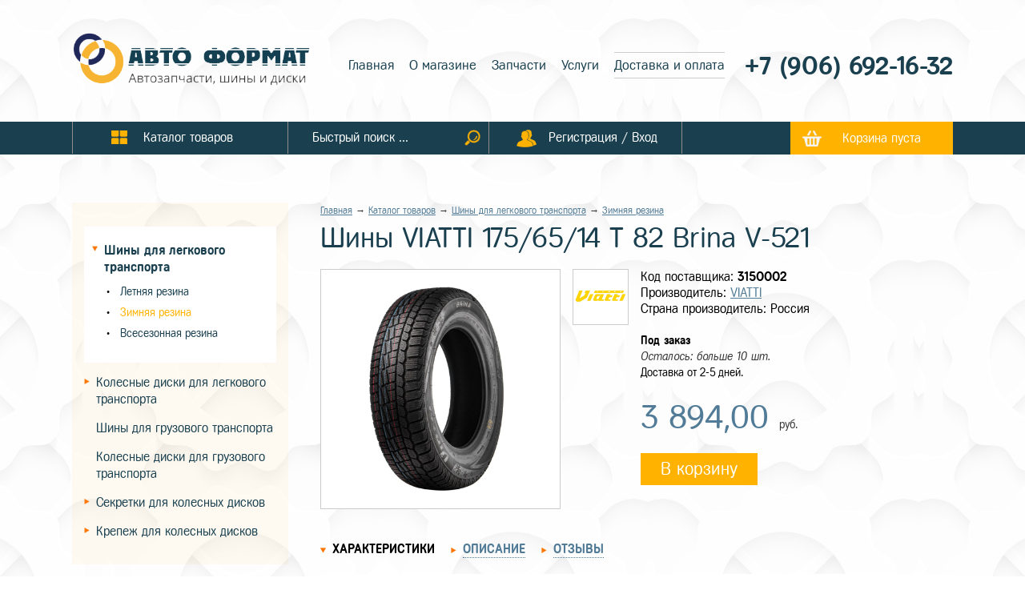

--- FILE ---
content_type: text/html; charset=UTF-8
request_url: https://shiny-i-diski-kursk.ru/catalog/shiny-dlya-legkovogo-transporta/zimnyaya-rezina/product-0001661
body_size: 8588
content:
<!DOCTYPE html>
<html lang="ru">
<head>
<meta http-equiv="Content-Type" content="text/html; charset=utf-8" />

<link href="https://fonts.googleapis.com/css?family=Cuprum:400,400i,700,700i&amp;subset=cyrillic,cyrillic-ext,latin-ext,vietnamese" rel="stylesheet">



<meta property="og:image" content="http://shiny-i-diski-kursk.ru/images/catalog/preview/img166-1608023342.jpg"/>
<meta property="og:description" content="Купить Шины VIATTI  175/65/14  T 82 Brina V-521 в Курске. Всегда большой ассортимент товаров в категории «Шины для легкового транспорта» в интернет-магазине «Авто Формат»" />


<title>Шины VIATTI  175/65/14  T 82 Brina V-521 купить в Курске. Интернет-магазин «Авто Формат»</title>
<meta name="Description" content="Купить Шины VIATTI  175/65/14  T 82 Brina V-521 в Курске. Всегда большой ассортимент товаров в категории «Шины для легкового транспорта» в интернет-магазине «Авто Формат»" />

<meta name="viewport" content="width=device-width, initial-scale=1.0, user-scalable=no" />
<script src="https://ajax.googleapis.com/ajax/libs/jquery/2.2.4/jquery.min.js"></script>



<link href="/etc/css/css.css?v=301921" rel="stylesheet" type="text/css" />
<link href="/etc/css/cssmob.css?v=301921" rel="stylesheet" type="text/css" />
<link href="/etc/css/content.css?v=301921" rel="stylesheet" type="text/css" />
<link href="/etc/css/gallery_c.css?v=301921" rel="stylesheet" type="text/css" />
<link href="/etc/css/forms.css?v=301921" rel="stylesheet" type="text/css" />
<link href="/etc/css/login.css?v=301921" rel="stylesheet" type="text/css" />
<link rel="stylesheet" href="/owl-carousel/owl.carousel.css?v=301921"/>

<script type="text/javascript" src="/js/js.js?v=301921"></script>
<script type="text/javascript" src="/js/forms.js?v=301921"></script>
<script src="/owl-carousel/owl.carousel.min.js?v=301921"></script>


<script src="/js/carousel.js"></script>


<!-- Add jQuery library -->


	<!-- Add mousewheel plugin (this is optional) -->
	<script type="text/javascript" src="/fancybox/lib/jquery.mousewheel-3.0.6.pack.js"></script>

	<!-- Add fancyBox main JS and CSS files -->
	<script type="text/javascript" src="/fancybox/source/jquery.fancybox.js?v=2.1.5"></script>
	<link rel="stylesheet" type="text/css" href="/fancybox/source/jquery.fancybox.css?v=2.1.5" media="screen" />

	<!-- Add Button helper (this is optional) -->
	<link rel="stylesheet" type="text/css" href="/fancybox/source/helpers/jquery.fancybox-buttons.css?v=1.0.5" />
	<script type="text/javascript" src="/fancybox/source/helpers/jquery.fancybox-buttons.js?v=1.0.5"></script>

	<!-- Add Thumbnail helper (this is optional) -->
	<link rel="stylesheet" type="text/css" href="/fancybox/source/helpers/jquery.fancybox-thumbs.css?v=1.0.7" />
	<script type="text/javascript" src="/fancybox/source/helpers/jquery.fancybox-thumbs.js?v=1.0.7"></script>

	<!-- Add Media helper (this is optional) -->
	<script type="text/javascript" src="/fancybox/source/helpers/jquery.fancybox-media.js?v=1.0.6"></script>






<script type="text/javascript">
$(document).ready(function(){

	// Находим блок карусели
	var carousel = $("#carousel");

carousel.owlCarousel({
	// Количество отображающихся блоков
	// в зависимости от устройства (ширины экрана)

	// Количество блоков на больших экранах
	items:             1,

	// 5 блоков на компьютерах (экран от 1400px до 901px)
	itemsDesktop:      [1400, 1],

	// 3 блока на маленьких компьютерах (экран от 900px до 601px)
	itemsDesktopSmall: [1000, 1],

	// 2 элемента на планшетах (экран от 600 до 480 пикселей)
	itemsTablet:       [600, 1],

	// Настройки для телефона отключены, в этом случае будут
	// использованы настройки планшета
	itemsMobile:       false,
	autoPlay: 5000
});



	$('#js-prev').click(function () {

	// Запускаем перемотку влево
	carousel.trigger('owl.prev');

	return false;
});

// Вперед
// При клике на "Вперед"
$('#js-next').click(function () {

	// Запускаем перемотку вправо
	carousel.trigger('owl.next');

	return false;
});



	carousel.owlCarousel({
	// Точки под каруселью
	pagination: true
});






});

</script>





<script type="text/javascript">
$(document).ready(function() {
	$(".fancybox").fancybox({
		openEffect	: 'none',
		closeEffect	: 'none'
	});


});
</script>





<script>


$(document).ready(function() {
    $("a.ancLinks").click(function () {
      var elementClick = $(this).attr("href");
      var destination = ($(elementClick).offset().top)-60;
      $('html,body').animate( { scrollTop: destination }, 1200 );
      return false;
    });
  });


$(document).ready(function(){
windowresize();
});

$(window).resize(function(){
windowresize();


});



$(document).ready(function() {

$("#backLink").click(function(event) {

    event.preventDefault();
    history.back(1);
});


});

</script>



<link rel="stylesheet" href="/sliderbrow/css/style.css">


</head>
<body>

<div class="header">
<div class="headercont">



<a href="/" title="Главная" class="logo">
<img class="logo_pc" src="/images/logo-pc.png" alt="Авто-Формат" />
<img class="logo_mob" src="/images/logo-mob3.png" alt="Авто-Формат" />
</a>



<!--
<div class="metatitle">
<span class="city">Ваш город:</span>
<span><a href="#">Курск</a></span>
</div>
-->




<div class="headermenu">
<strong>Главное меню</strong>
<span onclick="mobmenuvisstop();return false;">&times;</span>

<a  href="/">Главная</a>

<a  href="/about">О магазине</a>

<a  href="/spare-parts">Запчасти</a>

<a  href="/services">Услуги</a>

<a  class="active" href="/dostavka">Доставка и оплата</a>

</div>


<div class="aandf">

<div class="phone">


<a href="tel:79066921632">
	+7 (906) 692-16-32</a>


</div>



<a href="/login" class="userlogmob"><b>Регистрация / Вход</b></a>



<div class="searchmob">

<input placeholder="Быстрый поиск ..." type="text" value="" id="inputsearch2" /><img alt="Посик по сайту" onclick="searchnow4();" tiltle="Искать" src="/images/searchico-yl.png" />

<script>
$("#inputsearch2").bind("keypress", function(e)
{
if(e.keyCode==13)
{
searchnow4();
}
});

function searchnow4(){
truis=1;
var search=$("#inputsearch2").val();
if (search=="") {truis=0;}
if (search.length<3) {
truis=0;
alert("Введите не менее 3 символов");
}
if (truis==1){
location.href = "/search?&search="+search;
}
}
</script>




</div>

</div>

</div>
</div>


<nav class="menu" id="fixmenu">
<div class="cont">
<div class="titlemenu titlemenu_bt1" onclick="mobcatalogvisstart();"><span>Каталог</span></div> <div class="titlemenu titlemenu_bt2" onclick="mobmenuvisstart();"><span>Меню</span></div>

<a href="/catalog" class="elmenu cattovs"><b>Каталог товаров</b></a><span class="elmenu searchblock"><b><input placeholder="Быстрый поиск ..." type="text" value="" id="inputsearch" /><span><img alt="Посик по сайту" onclick="searchnow3();" tiltle="Искать" src="/images/searchico-yl.png" /></span></b></span>
<script>
$("#inputsearch").bind("keypress", function(e)
{
if(e.keyCode==13)
{
searchnow3();
}
});

function searchnow3(){
truis=1;
var search=$("#inputsearch").val();
if (search=="") {truis=0;}
if (search.length<3) {
truis=0;
alert("Введите не менее 3 символов");
}
if (truis==1){
location.href = "/search?&search="+search;
}
}
</script>

<a href="/login" class="elmenu userlog"><b>Регистрация / Вход</b></a>





<a href="/backet" class="backet" id="backetviget">Корзина пуста</a>


</div>
</nav>

<script type="text/javascript">




function mobcatalogvisstart(){
$('.blockleftcatalog').animate({'opacity':'show'},100);
topbody=$('body').scrollTop();
$('body').css({'position':'fixed'});


}

function closemobcaralog(){
$('.blockleftcatalog').animate({'opacity':'hide'},100);
$('body').css({'position':'relative'});
$('body').scrollTop(topbody);
}




function mobmenuvisstart(){
$('.headermenu').addClass('activenav');
}


function mobmenuvisstop(){
$('.headermenu').removeClass('activenav');
}


</script>


<div class="topheight">&nbsp;</div>




<div class="clear">&nbsp;</div>
<div class="content"> 
<div class="cont noleft"> 
<div class="leftcontent">



<div class="blockleftcatalog " id="blockleftcatalog">


<a class="closemobcaralog" href="#" onclick="closemobcaralog();return false;" />&times;</a>


<h2>Каталог товаров</h2>
<div class="marcle">
<ul>

<li class="trsel" onclick="selcatnow(1);" id="cat1"><a href="/catalog/shiny-dlya-legkovogo-transporta">Шины для легкового транспорта</a>

<ul>

<li><a  href="/catalog/shiny-dlya-legkovogo-transporta/letnyaya-rezina">Летняя резина</a></li>

<li><a class="active" href="/catalog/shiny-dlya-legkovogo-transporta/zimnyaya-rezina">Зимняя резина</a></li>

<li><a  href="/catalog/shiny-dlya-legkovogo-transporta/vsesezonnaya-rezina">Всесезонная резина</a></li>

</ul>

</li>

<li class="tr" onclick="selcatnow(5);" id="cat5"><a href="/catalog/kolesnye-diski-dlya-legkovogo-transporta">Колесные диски для легкового транспорта</a>

<ul>

<li><a  href="/catalog/kolesnye-diski-dlya-legkovogo-transporta/shtampovannye-diski">Штампованные диски</a></li>

<li><a  href="/catalog/kolesnye-diski-dlya-legkovogo-transporta/litye-diski">Литые диски</a></li>

</ul>

</li>
<li><a  href="/catalog/shiny-dlya-gruzovogo-transporta">Шины для грузового транспорта</a>

</li>
<li><a  href="/catalog/kolesnye-diski-dlya-gruzovogo-transporta">Колесные диски для грузового транспорта</a>

</li>

<li class="tr" onclick="selcatnow(10);" id="cat10"><a href="/catalog/sekretki-dlya-kolesnykh-diskov">Секретки для колесных дисков</a>

<ul>

<li><a  href="/catalog/sekretki-dlya-kolesnykh-diskov/sekretnye-bolty">Секретные болты</a></li>

<li><a  href="/catalog/sekretki-dlya-kolesnykh-diskov/sekretnye-gaiki">Секретные гайки</a></li>

<li><a  href="/catalog/sekretki-dlya-kolesnykh-diskov/sekretnye-gaiki-s-shaiboi">Секретные гайки с шайбой</a></li>

</ul>

</li>

<li class="tr" onclick="selcatnow(14);" id="cat14"><a href="/catalog/krepezh-dlya-kolesnykh-diskov">Крепеж для колесных дисков</a>

<ul>

<li><a  href="/catalog/krepezh-dlya-kolesnykh-diskov/krepezhnye-bolty">Крепежные болты</a></li>

<li><a  href="/catalog/krepezh-dlya-kolesnykh-diskov/krepezhnye--gaiki">Крепежные  гайки</a></li>

<li><a  href="/catalog/krepezh-dlya-kolesnykh-diskov/krepezhnye--kolca-centrovochnye">Крепежные  кольца центровочные</a></li>

</ul>

</li>

</ul>
</div>
</div>


<script>


function selcatnow(id) {

var clickId = $('.trsel').attr('id');


if ($('#cat'+id).hasClass('trsel') ) {

var return_false=0;

} else {

var return_false=1;

}


if (return_false==1){


if (clickId!='cat'+id){
$('.trsel').removeClass('trsel').addClass('tr');
$('#cat'+id).removeClass('tr').addClass('trsel');
} else {
$('#cat'+id).removeClass('trsel').addClass('tr');
}

event.preventDefault();

}



}

</script>



</div>

<div class="contenttxt">

<div class="breadcrumbs"><a href='/'>Главная</a> &rarr; <a href='/catalog'>Каталог товаров</a>  →  <a href='/catalog/shiny-dlya-legkovogo-transporta'>Шины для легкового транспорта</a>  →  <a href='/catalog/shiny-dlya-legkovogo-transporta/zimnyaya-rezina'>Зимняя резина</a></div>
<h1>Шины VIATTI  175/65/14  T 82 Brina V-521 </h1>
<div class="tovs-card">
<div class=" imgblock">

<a class="fancybox" href="/images/catalog/1608023341-86466596807_2.jpg" rel="gallery1"><img class="mainimg" src="/images/catalog/1608023341-86466596807_2.jpg" alr="Шины VIATTI  175/65/14  T 82 Brina V-521" /"></a>



</div>



<div class="metacont" style="position:relative;">

<span>Код поставщика: <strong>3150002</strong></span>
<img style="position:absolute;left:-85px;top:0;width:70px;border:1px solid #cccccc;" src="/images/brands/viatti.jpg" />
<span>Производитель: <a href="/brands/VIATTI" target="_blank">VIATTI</a></span>

<span>Страна производитель: Россия</span>

<span class="status"><b>Под заказ</b>

<em style="color:#333333;display:block;">Осталось: больше 10 шт.</em>

<span>Доставка от 2-5 дней.</span>

</span>

<span id="oldprice_face" class="oldprice"></span>
<span id="price_face" class="price">3 894,00 <b>руб.</b></span>

<input type="hidden" id="cur_price_complect" value="3894" /><input type="hidden" id="cur_price_complect_backet" value="3894" />
<div class="tovmore" id="tovmoreblock166">
<img src="/images/upload3.gif" /><span onclick="backeteditnowr(0,166);" class="bottommore" >В корзину</span>
</div>

<input type="hidden" id="id_tov_backet" value="166" />


<!--
<div class="backetbutton">
<label>Количество:</label>
<input type="number" value="1" class="kolbacket" min="1" max="100" id="kolbacket" onchange="savekolbacket();" />
<span id="infobacketin">Положить в корзину на <strong>3894</strong> руб.</span>
<strong class="backetcart">В корзину</strong>
</div>
-->
</div>
</div>

<input class="complect_price" type="hidden" value="3894" id="complect_price0" />
<input class="complect_price_old" type="hidden" value="3894" id="complect_price_old0" />
<input class="summ complect_kol" type="hidden" value="1" id="complect_kol0" />
<input class="complect_id_tov" type="hidden" value="166" id="complect_id0" />
<input class="complect_vid" type="hidden" value="0" id="complect_vid0" />

<div class="heightmob">
<div class="tovs-card-char">

<div class="titlechar"><span><a class="links" onclick="golinks('chars');return false;" id="chars" href="#">Характеристики</a></span> <span><a onclick="golinks('info');return false;" class="links" id="info" href="#">Описание</a></span> <span><a onclick="golinks('reviews');return false;" class="links" id="reviews" href="#">Отзывы</a></span></div>
<div class="blockchars chars">
<!--<h3 style="line-height:26px;">Характеристики товара «Шины VIATTI  175/65/14  T 82 Brina V-521»</h3>-->

<table class="tablechars" style="margin-top:10px;">

<tr class="titlechars">
<td colspan="2">Технические характеристики</td>
</tr>

<tr>
<td class="name"> Происхождение</td>
<td class="value">Отечественная</td>
</tr>

<tr>
<td class="name"> Сезон резины</td>
<td class="value">Зимняя</td>
</tr>

<tr>
<td class="name"> Диаметр</td>
<td class="value">14</td>
</tr>

<tr>
<td class="name"> Ширина</td>
<td class="value">175</td>
</tr>

<tr>
<td class="name"> Профиль</td>
<td class="value">65</td>
</tr>

<tr>
<td class="name"> Шипы</td>
<td class="value">н/ш.</td>
</tr>

<tr>
<td class="name"> Индекс скорости</td>
<td class="value">T</td>
</tr>

<tr>
<td class="name"> Индекс нагрузки</td>
<td class="value">82</td>
</tr>

</table>

</div>



<div class="blockchars info">
<!--<h3 style="line-height:26px;">Описание товара товаре «Шины VIATTI  175/65/14  T 82 Brina V-521»</h3>-->
<h3>Описание товара «Шины VIATTI  175/65/14  T 82 Brina V-521»</h3><p>Шины среднего ценового сегмента Viatti созданы в соответствии с Европейскими стандартами качества. Новый бренд объединил в себе превосходные степени безопасности и комфорта. Продукция Viatti успешно прошла многочисленные тесты и получила самые высокие оценки экспертов.</p>
<p>Viatti производятся по эксклюзивной немецкой технологии. В отличие от большинства европейских марок, Viatti полностью адаптированы для использования в России. Создатели бренда учли особенности местной эксплуатации на самой ранней стадии работы. В результате на свет появился принципиально новый продукт, гарантирующий водителю исключительный комфорт при любых условиях, вне зависимости от погоды и состояния дорог.</p>
</div>



<div class="blockchars reviews">
<!--<h3 style="line-height:26px;">Отзывы о товаре «Шины VIATTI  175/65/14  T 82 Brina V-521»</h3>-->
<div class="reviews2"><p>Отзывов об этом товаре пока нет…</p>


<div class="formstyle">
<div id="formnow">
<input type="hidden" id="postt" value="0">
</div>


<div class="buttonmore">
<a href="#" onclick="startformnow(0,166,1);return false;">Оставить отзыв</a>
</div>


</div>

</div>


</div>
</div>


<script>



function takebacket(id) {


$("#takebacket").val(1);

sumbacket();


}



function sostavgo(id) {


if ($("#tablesostav"+id).is(":visible")) {
$("#tablesostav"+id).animate({"opacity":"hide"},300);
} else {
$("#tablesostav"+id).animate({"opacity":"show"},300);
}


}



function delect(nn){

$(".delect"+nn).animate({"opacity":"show"},300);
$(".delectblock"+nn).animate({"opacity":"hide"},300);




}

golinks('chars');

function golinks(str) {


$(".links").removeClass("activchar");




$(".blockchars").animate({"opacity":"hide"},0);

$("."+str).animate({"opacity":"show"},500, function() {
$("#"+str).addClass("activchar");
});




}



function koleditcomplect(id) {




$("#complect_kol"+id).css({"background":"#ffffcc"});

var kol=$("#complect_kol"+id).val();

kol=parseInt(kol);

if (isNaN(kol)) {kol=1;}

if (kol<parseInt($("#complect_kol"+id).attr("min"))){
kol=1;
}


if (kol>parseInt($("#complect_kol"+id).attr("max"))){
kol=100;
}


$("#complect_kol"+id).val(kol);


var s_p=parseFloat($("#complect_price"+id).val())*parseInt(kol);
var s_pold=parseFloat($("#complect_price_old"+id).val())*parseInt(kol);



if (s_p==s_pold){
$("#priceinfo"+id).html(s_p+" руб.");
} else {
$("#priceinfo"+id).html("<strike>"+s_pold+" руб</strike>"+s_p+" руб.");
}


sumbacket();

$("#complect_kol"+id).css({"background":"#ffffff"});



}



function savekolbacket() {

$("#kolbacket").css({"background":"#ffffcc"});

var kol=$("#kolbacket").val();

kol=parseInt(kol);

if (isNaN(kol)) {kol=1;}
//if (kol==0) {kol=1;}


var min=1;
var max=100;


if (kol<parseInt($("#kolbacket").attr("min"))){
kol=1;
}


if (kol>parseInt($("#kolbacket").attr("max"))){
kol=100;
}


$("#kolbacket").val(kol);


sumbacket();

$("#kolbacket").css({"background":"#ffffff"});



}






function sumbacket(){

arr_tov=[];

str_arr_tov="";

var sum_price=0;
var sum_price_vid2=0;
var sum_price_old=0;

//alert($(".summ").length);

$(".summ").each(function() {
var idstr=$(this).attr("id").replace(/\D+/g,"");


var s_p=parseFloat($("#complect_price"+idstr).val())*parseInt($("#complect_kol"+idstr).val());
var s_pold=parseFloat($("#complect_price_old"+idstr).val())*parseInt($("#complect_kol"+idstr).val());




var tovid=$("#complect_id"+idstr).val();
var tovprice=$("#complect_price"+idstr).val();
var tovkol=$("#complect_kol"+idstr).val();

var tovbacketinfo=tovid+"-"+tovprice+"-"+tovkol;


arr_tov.push(tovbacketinfo);


sum_price=parseFloat(s_p)+parseFloat(sum_price);
sum_price_old=parseFloat(s_pold)+parseFloat(sum_price_old);

if ($("#complect_vid"+idstr).val()==2){
sum_price_vid2=parseFloat(sum_price_vid2)+parseFloat(s_p);
}


});


var sum_price_str=number_format(parseFloat(sum_price),"2", ","," ");
var sum_price_old_str=number_format(parseFloat(sum_price_old),"2", ","," ");

//alert(sum_price_str);

if (parseFloat(sum_price)==parseFloat(sum_price_old)){
$("#oldprice_face").html("");
$("#price_face").html(sum_price_str+" <b>руб.</b>");
} else {
$("#oldprice_face").html("<strike>"+sum_price_old_str+"</strike> <b>руб.</b>");
$("#price_face").html(sum_price_str+" <b>руб.</b>");
}



var inbacket=parseInt($("#kolbacket").val())*parseFloat(sum_price)-(parseFloat(sum_price_vid2)*parseInt($("#kolbacket").val()))+parseFloat(sum_price_vid2);

//alert(sum_price_vid2);


if ($("#takebacket").val()=="0"){
$("#infobacketin").html("Положить в корзину на <strong>"+inbacket+"</strong> руб.");
}

if ($("#takebacket").val()=="1"){
$("#infobacketin").html("Товар в корзине на сумму <strong>"+inbacket+"</strong> руб.");
}

str_arr_tov=arr_tov.join(";");



if ($("#takebacket").val()=="1"){

$("#backetcart").addClass("upload7");
$("#kolbacket").attr("disabled","disabled");
$(".inputsel").attr("disabled","disabled");

setTimeout(function() {

var id_tov_backet=$("#id_tov_backet").val();
var kolinbacket=$("#kolbacket").val();


$.ajax({
type: "POST",
url: "/blocks/cart.php",
dataType: "json",
data: "mess=1&id="+id_tov_backet+"&arr_compl="+str_arr_tov+"&kol="+kolinbacket,
success: function(data) {




///alert(data.cont);

$("#backetviget").html(data.viget);
$("#backetviget").animate({"right":"50px"},500, function(){
$("#backetviget").animate({"right":"0px"},500);
});







$("#trzakaz").animate({"opacity":"show"},500);

$("#backetcart").removeClass("upload7");
$("#backetcart").addClass("inb");

$("#backetcart").html("Уже в корзине");
$("#kolbacket").attr("disabled",false);
$(".inputsel").attr("disabled",false);




}
});



},500);

}



}


function selcompit(id){


$("#idinputcompl"+id).addClass("upload");
$(".inputsel").attr("disabled","disabled");

setTimeout(function() {


$(".trdop").removeClass("complectyes");

$(".inputsel").each(function() {

if ($(this).is(":checked")) {

var idstr=$(this).attr("id").replace(/\D+/g,"");


$("#trcomplect"+idstr).addClass("complectyes");




if(!$("#complect_kol"+idstr).hasClass("summ")) {
$("#complect_kol"+idstr).addClass("summ");
}

$("#idinputcompl"+id).removeClass("upload");
$(".inputsel").attr("disabled",false);
} else {

var idstr=$(this).attr("id").replace(/\D+/g,"");

if($("#complect_kol"+idstr).hasClass("summ")) {
$("#complect_kol"+idstr).removeClass("summ");
}


}

});


sumbacket();


},500);



}



</script>


<h2 style="margin-top:50px;color:#333;">ПОПУЛЯРНЫЕ <span style="color:#65b4e1">ТОВАРЫ</span></h2>
<div class="tovs">

<div class="tov catsecond">

<a href="/catalog/kolesnye-diski-dlya-legkovogo-transporta/shtampovannye-diski/product-004392">
<img src="/images/catalog/preview/img4392-1608074043.jpg" />
<span class="name">Диски Magnetto  ВАЗ-10  5,5\R14 4*98 ET35  d58,6  silver  [14003 S AM]</span>
<span class="price"><strong>1 826</strong> р.
<em class="ost_block" style="color:#333333;">Осталось: больше 10 шт.</em>
</span>
</a>

<div class="tovmore" id="tovmoreblock4392">


<img src="/images/upload3.gif" /><span onclick="backeteditnowr(0,4392);" class="bottommore" >В корзину</span>



</div>
</div>

<div class="tov catsecond">
<div class="shiny-sezon-icon"><img src="/images/snow-icon.png" title="Зимний сезон"></div>
<a href="/catalog/shiny-dlya-legkovogo-transporta/zimnyaya-rezina/product-011762">
<img src="/images/catalog/preview/img11762-1612197542.jpg" />
<span class="name">Шины Nokian Hakkapeliitta R3 215/55/R17</span>
<span class="price"><strong>12 588</strong> р.
<em class="ost_block">Осталось: 3 шт.</em>
</span>
</a>

<div class="tovmore" id="tovmoreblock11762">


<img src="/images/upload3.gif" /><span onclick="backeteditnowr(0,11762);" class="bottommore" >В корзину</span>



</div>
</div>

<div class="tov catsecond">

<a href="/catalog/kolesnye-diski-dlya-legkovogo-transporta/shtampovannye-diski/product-004383">
<img src="/images/catalog/preview/img4383-1608073924.jpg" />
<span class="name">Диски Magnetto  Lada Largus  6,0\R15 4*100 ET50  d60,1  silver  [15001 S AM]</span>
<span class="price"><strong>2 365</strong> р.
<em class="ost_block" style="color:#333333;">Осталось: больше 10 шт.</em>
</span>
</a>

<div class="tovmore" id="tovmoreblock4383">


<img src="/images/upload3.gif" /><span onclick="backeteditnowr(0,4383);" class="bottommore" >В корзину</span>



</div>
</div>

<div class="tov catsecond">

<a href="/catalog/kolesnye-diski-dlya-legkovogo-transporta/shtampovannye-diski/product-004390">
<img src="/images/catalog/preview/img4390-1608073985.jpg" />
<span class="name">Диски Magnetto  VW Polo  6,0\R15 5*100 ET38  d57,1  black  [15007 AM]</span>
<span class="price"><strong>2 508</strong> р.
<em class="ost_block" style="color:#333333;">Осталось: больше 10 шт.</em>
</span>
</a>

<div class="tovmore" id="tovmoreblock4390">


<img src="/images/upload3.gif" /><span onclick="backeteditnowr(0,4390);" class="bottommore" >В корзину</span>



</div>
</div>

<div class="tov catsecond">

<a href="/catalog/shiny-dlya-gruzovogo-transporta/product-007514">
<img src="/images/catalog/preview/img7514-1608111484.jpg" />
<span class="name">Грузовые шины 235/75R17.5 КАМА-NF 202 НК.ШЗ 132/130 M</span>
<span class="price"><strong>17 390</strong> р.
<em class="ost_block">Осталось: 3 шт.</em>
</span>
</a>

<div class="tovmore" id="tovmoreblock7514">


<img src="/images/upload3.gif" /><span onclick="backeteditnowr(0,7514);" class="bottommore" >В корзину</span>



</div>
</div>

<div class="tov catsecond">

<a href="/catalog/kolesnye-diski-dlya-legkovogo-transporta/shtampovannye-diski/product-004353">
<img src="/images/catalog/preview/img4353-1608073563.jpg" />
<span class="name">Диски KFZ  8495  6,0\R15 4*100 ET40  d54</span>
<span class="price"><strong>27 500</strong> р.
<em class="ost_block" style="color:#333333;">Осталось: больше 10 шт.</em>
</span>
</a>

<div class="tovmore" id="tovmoreblock4353">


<img src="/images/upload3.gif" /><span onclick="backeteditnowr(0,4353);" class="bottommore" >В корзину</span>



</div>
</div>

<div class="tov catsecond">

<a href="/catalog/kolesnye-diski-dlya-legkovogo-transporta/shtampovannye-diski/product-004391">
<img src="/images/catalog/preview/img4391-1608074041.jpg" />
<span class="name">Диски Magnetto  ВАЗ-10  5,5\R14 4*98 ET35  d58,6  black  [14003 AM]</span>
<span class="price"><strong>1 771</strong> р.
<em class="ost_block" style="color:#333333;">Осталось: больше 10 шт.</em>
</span>
</a>

<div class="tovmore" id="tovmoreblock4391">


<img src="/images/upload3.gif" /><span onclick="backeteditnowr(0,4391);" class="bottommore" >В корзину</span>



</div>
</div>

<div class="tov catsecond">

<a href="/catalog/shiny-dlya-gruzovogo-transporta/product-007364">
<img src="/images/catalog/preview/img7364-1608109684.jpg" />
<span class="name">Грузовые шины 9.00-16 Я-324А Волж.ШЗ 10 125 A6 TT</span>
<span class="price"><strong>14 563</strong> р.
<em class="ost_block" style="color:#333333;">Осталось: больше 10 шт.</em>
</span>
</a>

<div class="tovmore" id="tovmoreblock7364">


<img src="/images/upload3.gif" /><span onclick="backeteditnowr(0,7364);" class="bottommore" >В корзину</span>



</div>
</div>

<div class="tov catsecond">

<a href="/catalog/kolesnye-diski-dlya-legkovogo-transporta/shtampovannye-diski/product-008690">
<img src="/images/catalog/preview/img8690-1610368266.jpg" />
<span class="name">Диски Magnetto  Chevrolet-Niva  6,0\R15 5*139,7 ET40  d98,5  silver  [15006 S AM]</span>
<span class="price"><strong>2 321</strong> р.
<em class="ost_block" style="color:#333333;">Осталось: больше 10 шт.</em>
</span>
</a>

<div class="tovmore" id="tovmoreblock8690">


<img src="/images/upload3.gif" /><span onclick="backeteditnowr(0,8690);" class="bottommore" >В корзину</span>



</div>
</div>

<div class="tov catsecond">

<a href="/catalog/kolesnye-diski-dlya-legkovogo-transporta/litye-diski/product-008995">
<img src="/images/catalog/preview/img8995-1610486882.jpg" />
<span class="name">Диски КиК  УАЗ-Патриот (КС434)  7,0\R16 5*139,7 ET35  d108,5  Сильвер  [28094]</span>
<span class="price"><strong>9 149</strong> р.
<em class="ost_block" style="color:#333333;">Осталось: больше 10 шт.</em>
</span>
</a>

<div class="tovmore" id="tovmoreblock8995">


<img src="/images/upload3.gif" /><span onclick="backeteditnowr(0,8995);" class="bottommore" >В корзину</span>



</div>
</div>

<div class="tov catsecond">

<a href="/catalog/kolesnye-diski-dlya-legkovogo-transporta/shtampovannye-diski/product-004380">
<img src="/images/catalog/preview/img4380-1608073865.jpg" />
<span class="name">Диски Magnetto  Skoda Octavia  6,5\R16 5*112 ET46  d57,1  black  [16005 AM]</span>
<span class="price"><strong>3 278</strong> р.
<em class="ost_block" style="color:#333333;">Осталось: больше 10 шт.</em>
</span>
</a>

<div class="tovmore" id="tovmoreblock4380">


<img src="/images/upload3.gif" /><span onclick="backeteditnowr(0,4380);" class="bottommore" >В корзину</span>



</div>
</div>

<div class="tov catsecond">

<a href="/catalog/kolesnye-diski-dlya-legkovogo-transporta/shtampovannye-diski/product-004387">
<img src="/images/catalog/preview/img4387-1608073982.jpg" />
<span class="name">Диски Magnetto  Renault Duster  6,5\R16 5*114,3 ET50  d66,1  silver  [16003 S AM]</span>
<span class="price"><strong>2 838</strong> р.
<em class="ost_block" style="color:#333333;">Осталось: больше 10 шт.</em>
</span>
</a>

<div class="tovmore" id="tovmoreblock4387">


<img src="/images/upload3.gif" /><span onclick="backeteditnowr(0,4387);" class="bottommore" >В корзину</span>



</div>
</div>

</div>



</div>
</div>



</div>
</div>





<div class="last-news">
<div class="header-last-news">
<div class="header-last-news-cont"></div>
</div>





</div>

<script>
function visblpub(id){

$(".cont-last-news").addClass("vis-cont-last-news");
$(".btn-pub").removeClass("active");
$("#bl-pub"+id).removeClass("vis-cont-last-news");
$("#btn-pub"+id).addClass("active");

}


visblpub(0);



</script>





<div class="social">
<script src="//yastatic.net/es5-shims/0.0.2/es5-shims.min.js"></script>
<script src="//yastatic.net/share2/share.js"></script>
<div class="ya-share2" data-services="vkontakte,odnoklassniki,gplus,viber,whatsapp,skype,telegram" data-counter=""></div>
</div>
<div class="footer">
<img src="/images/logo_bottom.png" style="margin-bottom:20px;" />
<div class="footerblock" style="font-size:22px;line-height:28px;">2026 © «Авто-Формат»<br/>Запчасти для автомобилей, автошины и колесные диски</div>

<div class="footerblock" style="margin-top:30px;"><div style="font-size:26px;margin-bottom:10px;margin-top:10px;"><strong>
</strong></div></div>
<div class="footerblock" style="margin-top:0px;margin-bottom:0px;">

</div>

<div class="footerblock" style="margin-top:10px;margin-bottom:10px;">

</div>
<div class="footerblock" style="margin-bottom:0px;margin-top:30px;font-size:12px;">Разработка магазина: <a href="https://bsv-studio.ru" target="_blank">BSV-STUDIO</a></div>


</div>






<!-- Yandex.Metrika counter -->
<script type="text/javascript" >
   (function(m,e,t,r,i,k,a){m[i]=m[i]||function(){(m[i].a=m[i].a||[]).push(arguments)};
   m[i].l=1*new Date();k=e.createElement(t),a=e.getElementsByTagName(t)[0],k.async=1,k.src=r,a.parentNode.insertBefore(k,a)})
   (window, document, "script", "https://mc.yandex.ru/metrika/tag.js", "ym");

   ym(70691884, "init", {
        clickmap:true,
        trackLinks:true,
        accurateTrackBounce:true,
        webvisor:true
   });
</script>
<noscript><div><img src="https://mc.yandex.ru/watch/70691884" style="position:absolute; left:-9999px;" alt="" /></div></noscript>
<!-- /Yandex.Metrika counter -->


</body>
</html>


--- FILE ---
content_type: text/css
request_url: https://shiny-i-diski-kursk.ru/etc/css/cssmob.css?v=301921
body_size: 40292
content:



@media (max-width: 1100px) {

.filterinterface table tr td.price-filter .range input {
width:150px;
}


.catalogsecond {

margin:auto;

    display: flex;

    flex-direction: row;



justify-content: left;
flex-wrap:wrap;
}



.catalogsecond .catalogindex_item {
display:inline-block;
width:31.5%;

padding:10px 5px 10px 5px;
margin:5px;
margin-bottom:20px;

text-align:center;

font-size:18px;
font-weight:400;
color:#1a4050 !important;
text-decoration:none;
position:relative;
transition: 0.3s;
}




}

@media (max-width: 1000px) {

.filterinterface {

width:100%;
border:2px solid #fff;
}


.filterinterface table {
display:table !important;
width:100% !important;
background:#fff;
}


.filterinterface table tr td.titlebrands {
display:none;

}


.filterinterface table tr td.br-filter {
display:block;
width:auto !important;
max-width:none !important;
padding:0 !important;
background:#fff;
height:auto !important;
max-height:none !important;

}


.filterinterface table tr td.br-filter .mobfilter {
display:block;
background:#f5f5f5;
padding:10px;
font-size:16px;

font-weight:700;
padding-left:40px !important;
padding-right:40px !important;
}


.filterinterface table tr td.price-filter {
padding-top:0px;
background:#fff;
text-align:left;
}

.filterinterface table tr td.price-filter .mobfilter {
display:block;
background:#f5f5f5;
padding:10px;
font-size:16px;

font-weight:700;

padding-left:40px !important;
padding-right:40px !important;
}


.filterinterface table tr td.price-filter .pricebblock {

display:block;
position:relative;
margin-right:10px;
margin-left:40px;

padding-top:25px;
margin-bottom:10px;
}


.filterinterface table tr td.price-filter .range input {

width:220px;

}



.filterinterface table tr td.price-filter .range strong {

display:block;
width:100%;
position:absolute;
text-align:center;
font-size:14px;

font-weight:400;
top:5px;
}



.filterinterface table tr td.price-filter .pprice {

display:none;

}



.filterinterface table tr td.br-filter .brands {

display: flex !important;

display: -webkit-flex;
display: -moz-flex;
display: -ms-flex;
display: -o-flex;

flex-direction: row!important;

-webkit-flex-direction: row;
-moz-flex-direction: row;
-ms-flex-direction: row;
-o-flex-direction: row;

flex-wrap:wrap;
max-height:200px;

padding-left:40px !important;
padding-right:40px !important;

}

.filterinterface table tr td.br-filter .brands .brandblock {
display:inline-block;
width:30% !important;
min-width:none !important;
position:relative;


}



.filterinterface table tr {
display:block;
width:100% !important;
}

.filterinterface table tr td {
display:block;
width:auto!important;
border:none;
background:#fff;
padding:0;

}


.filter-zone {
display:block;
margin-top:5px;
margin-bottom:10px;
padding-top:15px;
border-top:1px solid #f5f5f5;
padding-left:40px;
padding-right:10px;
}

.filter-zone .title:after {
display:none;
}


.filter-zone .href {border:none;}

.flexzone {

display: block !important;



}

.flexzone span input {

margin-left:10px;

}

.flexzone span {

display:table !important;
margin-bottom:3px;
}




.filterinterface table tr td.regfilters {
display:block;
vertical-align:middle;
text-align:center;
background:#f5f5f5;
padding-top:20px;
padding-bottom:20px;

}


.filterinterface table tr td.regfilters .buttonsearch{
float:none;
margin-left:0;
margin-right:0;
}


.tempsearch {position:relative;font-size:14px;margin:0px;display:table;margin:auto;margin-bottom:10px;}

.buttons {

padding-bottom:10px;
margin-left:10px;
margin-right:10px;
text-align:center;
}

.selectingfilter .buttons .buttonsearch span{
display:none;
}

.selectingfilter .buttons .buttonsearchedit span{
display:none;
}



}



@media (max-width: 1000px) {


html{
background:none;
background-color:none;
}

}



@media (max-width: 1100px) {



}



@media (max-width: 880px) {



.tovs {
margin-top:20px;
display: flex;
flex-direction: row;
flex-wrap:wrap;
text-align:center;
justify-content: center;
}


.tovs .tov {
width:100%;
max-width:300px;
position:relative;
margin-right:10px;
margin-bottom:10px;
background:#fff;
border:1px solid #ccc;
text-align:center;
padding-bottom:70px;
text-decoration:none;
color:#333;

}



}



@media (max-width: 700px) {




.tovs-card {
display:block;
width:100%;
max-width:500px;
min-width:100px !important;
margin:auto;

}


.tovs-card .imgblock {

display:table;
width:100%;
float:none;
max-width:500px;
margin:auto;

}

.tovs-card .imgblockstr {
width:45px;
float:right;
}

.tovs-card .imgblockstr img{
width:100%;
border:1px solid #ccc;
display:block;
margin-bottom:5px;
margin-right:2px;

}

.tovs-card .imgblock .mainimg{

display:block;
width:100%;
float:none;
max-width:350px;
margin:auto;
border:1px solid #ccc;
}



.tovs-card .metacont {
margin-top:20px;
display:block;
margin-left:0px;
text-align:center;


}

.tovs-card .metacont span {

display:block;

}


.tovs-card .metacont .status {
display:block;
margin-top:20px;
margin-bottom:20px;
font-size:14px;
color:#000;

font-weight:700;
font-weight:400;
}


.tovs-card .metacont .oldprice {
display:table;
margin:auto;
margin-bottom:15px;

}

.tovs-card .metacont .oldprice strike{
font-size:22px;
color:#555555;
}

.tovs-card .metacont .oldprice b {

font-weight:400;

font-size:12px;
color:#000;
margin-left:3px;

}


.tovs-card .metacont .tovmore {
display:block;
text-align:center;
margin-bottom:40px;
}


.tovs-card .metacont .price {
display:block;
margin-top:10px;
margin-bottom:10px;
font-size:42px;
color:#333333;
font-weight:400;

color:#517b96;
}





.tovs-card .metacont .price b {

font-weight:400;

font-size:14px;
color:#333333;
}






.tovs-card .metacont .backetbutton {
display:block;
position:relative;


}

.tovs-card .metacont .backetbutton label{

display:block;
font-size:12px;
margin:0;

}


.tovs-card .metacont table {


max-width:400px;
margin:auto;

}




.tovs-card .metacont .backetbutton .delbacket {
display:block;
font-size:14px;
margin:0;
margin-top:15px;

}

.tovs-card .metacont .backetbutton .kolbacket {
display:inline-block;

font-size:16px;
position:relative;
-webkit-appearance: none;
border-radius:3px;
width:70px;
text-align:center;
position:relative;
height:38px;
border:none;
border:1px solid #ccc;

}



.tovs-card .metacont .backetbutton .upload5 {
position:relative;
background:#ffffcc;
}



.tovs-card .metacont .backetbutton span {
font-size:12px;
margin:0;
}







.tovs-card .metacont .backetbutton span strong{
font-weight:700;

font-size:14px;

}




.tovs-card .metacont .backetbutton .inb{
display:table;
position:relative;
background:#f5f5f5 !important;
padding-top:3px;
line-height:28px !important;
height:28px !important;
color:#000 !important;
font-size:16px;
padding-left:45px !important;
padding-right:20px;
text-transform:uppercase;
background-image:URL(/images/backet-black.PNG) !important;
background-repeat:no-repeat  !important;
background-size:auto 20px  !important;
background-position:left 5px center  !important;
border-radius:5px;
border:1px solid #ccc;
cursor:pointer;
}


.tovs-card .metacont .backetbutton .gozakaz {


display:table;
position:relative;
background:#ffb200;
padding-top:3px;
line-height:30px;
height:30px;
color:#fff;
font-size:16px;
padding-left:20px;
padding-right:20px;
text-transform:uppercase;
margin:auto;
border-radius:5px;
cursor:pointer;
margin-top:20px;

}



.tovs-card .metacont .backetbutton .backetcart{
display:table;
position:relative;
background:#ffb200;
padding-top:3px;
line-height:30px;
height:30px;
color:#fff;
font-size:16px;
padding-left:65px;
padding-right:20px;
text-transform:uppercase;
background-image:URL(/images/backet.png);
background-repeat:no-repeat;
background-size:auto 20px;
background-position:left 5px center;
border-radius:5px;
cursor:pointer;
}

.tovs-card .metacont .backetbutton .upload7{
position:relative;
opacity:0.8;
}

.tovs-card .metacont .backetbutton .upload7:after{
display:block;
position:absolute;
content:URL(/images/upload36.gif);
right:-40px;
top:3px;
opacity:1;
}

.tovs-card .metacont .backetbutton .backetcart:hover{

opacity:0.8;


}


.tovs-card-char .titlechar {display:block;text-align:center;}


.tovs-card-char .titlechar .links {display:table;float:none;border:none;margin:auto;margin-bottom:5px;}

.tovs-card-char .titlechar .activchar:after {display:none;}



.tablechars {width:100%;}

.tablechars tr td.name{width:50%;min-width:50px;}
.tablechars tr td.value{width:50%;min-width:50px;}


.tablebacket tr td.num {display:none;}

.tablebacket tr td.izb {display:none;}
.tablebacket tr td.nametov {padding-left:0;padding-right:0;min-width:50px;font-size:14px;line-height:18px;}


.tablebacket tr td.koltov{ width:auto; }
.tablebacket tr td.koltov{ width:auto; }


}










@media (max-width: 500px) {




.tablebacket {



}

.heightmob {



}

.tovs-card-char {

/*
position:static;

transform:scale(0.7);
-webkit-transform:scale(0.7);
-webkit-transform-origin: 0 0;


width: 142.85714285714286%;
*/

zoom:0.7;

}


.tovs-card-char .titlechar .links {margin:auto;}

.tovs-card-char .titlechar{
zoom:1.3;
}


.tovs-card-char .titlechar .links{

margin-bottom:10px;

}

.tablechars {width:100%;}

.tablechars tr td.name{width:50%;min-width:50px;}
.tablechars tr td.value{width:50%;min-width:50px;}



}


@media (max-width: 1000px) {


.tovs .tov {
width:31%;
max-width:300px;
position:relative;
margin-right:10px;
margin-bottom:10px;
background:#fff;
border:1px solid #ccc;
text-align:center;
padding-bottom:100px;
text-decoration:none;
color:#333;
}


.catalogsecond {

margin:auto;

    display: flex;

    flex-direction: row;



justify-content: left;
flex-wrap:wrap;
}



.catalogsecond .catalogindex_item {
display:inline-block;
width:45.5%;

padding:10px 5px 10px 5px;
margin:5px;
margin-bottom:20px;

text-align:center;

font-size:18px;
font-weight:400;
color:#1a4050 !important;
text-decoration:none;
position:relative;
transition: 0.3s;
}

}

@media (max-width: 800px) {

.window_cont {
  width: 100%;
  height: 100%;
}
.order_window {
  width: 100%;
  height: 100%;
  max-height: none;
  padding: 20px 12px;
  display: flex;
  flex-direction: column;
}
.or_win_car_info_form {
  grid-template-columns: 1fr;
}
.or_win_car_info_form .or_win_input_block:nth-child(1) {
  grid-column: auto;
  grid-row: auto;
}
.or_win_car_info_form .or_win_input_block:nth-child(2) {
  grid-column: auto;
  grid-row: auto;
}
.or_win_car_info_form .or_win_input_block:nth-child(3) {
  grid-column: auto;
  grid-row: auto;
}
.or_win_car_info_form .or_win_input_block:nth-child(4) {
  grid-column: auto;
  grid-row: auto;
}

.order_window_footer {
  grid-template-columns: 1fr;
  grid-row-gap: 25px;
  margin-top: 25px;
  justify-items: center;
}

.or_win_detal_item {
  padding: 0px 20px 25px 5px;
  grid-column-gap: 10px;
}
.or_win_detal_photo_form {

}
.or_win_detal_photo_form .plus_icon {
  width: 15px;
}
.or_win_detal_photo_label {
  font-size: 14px;
}
.or_win_detal_photos_list {
  grid-column-gap: 10px;
  grid-row-gap: 10px;
}
.or_win_detal_block .or_win_input_block {
  padding-top: 50px;
  margin-top: 14px;
}
.or_win_detal_block .or_win_input_label {
  top: 0px;
}
.or_win_car_contact_form {
  grid-template-columns: 1fr;
}
.or_win_car_contact_form .or_win_input_block:nth-child(1){
  grid-column: auto;
  grid-row: auto;
}
.or_win_car_contact_form .or_win_input_block:nth-child(2){
  grid-column: auto;
  grid-row: auto;
}
.or_win_car_contact_form .or_win_input_block:nth-child(3){
  grid-column: auto;
  grid-row: auto;
}



.catalogsecond {

margin:auto;
width:auto;
    display: block;
    margin:auto;
text-align:center;
}



.catalogsecond .catalogindex_item {
display:block;
width:auto;
max-width:350px;
margin:auto;
padding:10px 5px 10px 5px;



text-align:center;

font-size:18px;
font-weight:400;
color:#1a4050 !important;
text-decoration:none;
position:relative;
transition: 0.3s;
}







.brandsblock {


display: flex;
flex-direction: row;
justify-content: center;
flex-wrap:wrap;

}


.brandsblock .brandsblock_item{
width:100px;
display:block;
margin:5px;
background:none;
border:1px solid #ccc;
padding:5px;
}


.brandsblock .brandsblock_item img{
width:100%;

}


.classtovsindex {
display:block;
width:auto;
background:none;
padding:0;
margin-top:20px;
margin-left:20px;
margin-right:20px;
}

.classtovsindex h2{
text-align:center;font-size:28px !important;margin-top:0 !important;line-height:32px;
}

.classtovsindex p{
font-size:18px;
line-height:20px;
text-align:center;
color:#555;
margin-top:20px;
margin-bottom:20px;
}


.buttonpage {
display:table;
font-size:18px;
}


.registrationindexblock {
display:block;
width:auto;margin-bottom:70px;
margin-left:20px;
margin-right:20px;
}


.registrationindexblock p{
font-size:16px;
line-height:20px;
}


.registrationindexblock h2{
text-align:center;font-size:28px !important;margin-top:0 !important;line-height:32px;
}









.salenow {
display:block;
padding:40px;

border-radius:5px;
position:relative;
margin-top:220px;
margin-bottom:20px;
box-shadow:3px 5px 17px silver;
position:relative;
padding-top:170px;
}



.cicle_sale {
overflow:hidden;
}

.salenow:before {
display:block;
position:absolute;
right:0;
top:-200px;
width:100%;
height:350px;
content:" ";
background-image: URL(/images/sale-form3.png);
background-repeat:no-repeat;
background-size:auto 100%;
background-position:center center;
}


.salenow .salenow_back{
position:absolute;
width:100%;
height:100%;
top:0;
left:0;
background-image:URL(/images/salenow77.png);
background-repeat:no-repeat;
background-size:120px;
background-position:center top 50px;
background-color:#f5f5f5;
}



.salenow .texts{
color:#000000;
font-size:18px;
margin:0;
line-height:22px;
text-align:center;
position:relative;
}

.salenow .texts b {
position:relative;
top:0px;
right:0px;
font-size:22px;
font-weight:400;


}




.salenow .mail5 {

display:table;
color:#ffffff;
position:relative;
top:0px;
right:0px;
text-decoration:none;
text-align: right;
padding-left:25px;
padding-top:20px;
padding-right:25px;
padding-bottom:20px;
font-size:22px;
background-color:#ff4500;
text-align:right;
font-weight:400;
margin:auto;
margin-top:30px;



}


.salenow .mail5:hover {



}


.salenow .mail5:before {

display:none;
position:absolute;
width:40px;
height:100%;
content:" ";

left:10px;
top:0;
background-image: URL(/images/usericon2-yi.png);
    background-repeat: no-repeat;
    background-size: 35px;
    background-position:center center;


}






















.catalogindexm {
background:#1a4050;
background-size:100%;
background-attachment:fixed;
padding-top:20px;
padding-bottom:60px;
margin-bottom:70px;
}



.catalogindexm h2{

padding-top:50px;
padding-bottom:50px;
font-size:32px;
color:#ffffff;
font-weight:400;
text-align:center;


}


.catalogindex {

width:100%;
max-width:1100px;
margin:auto;

    display: flex;

    flex-direction: row;




justify-content: center;
flex-wrap:wrap;
}




.catalogindex .catalogindex_item {
display:inline-block;
width:42%;

padding:0px;
margin:5px;
margin-bottom:10px;
padding:5px;
padding-bottom:5px;
text-align:center;

font-size:18px;
font-weight:400;
color:#ffffff !important;
text-decoration:none;
position:relative;
transition: 0.3s;
}


.catalogindex .catalogindex_item:hover {
background:#ffb200;
color:#ffffff !important;
transition: 0.3s;
}

.catalogindex .catalogindex_item span{
display:block;
width:100%;
height:100%;
padding:5px;
line-height:22px;

}





.catalogindex .catalogindex_item span b{
font-weight:400;

}

.catalogindex .catalogindex_item h3{
font-size:18px;
line-height:20px;
font-weight:400;
margin-top:0px;
margin-bottom:0px;
color:#ffffff !important;
font-weight:400;


}




.catalogindex .catalogindex_item img {

width:150px;
height:150px;
border-radius:50%;
margin-bottom:10px;

}


.infoindexclassblock {
background:none;
padding:0;
margin-top:40px;
margin-bottom:40px;
display:block;
width:auto;
margin-left:20px;
margin-right:20px;
}


.infoindexclassblock h1{
text-align:center;font-size:28px !important;margin-top:0 !important;margin-bottom:10px !important;
}


.infoindexclassblock p{
font-size:16px;line-height:20px;text-align:center;color:#555;margin-top:10px !important;margin-bottom:10px !important;
}



.blockslidermob {

display:block;
width:auto;
margin:auto;
margin-left:20px;
margin-right:20px;
margin-top:30px;
background:none;
padding:0px;


}



.blockindexinfo #js-prev {
position:absolute;
left:-10px;
top:40%;
}






.blockindexinfo #js-prev:hover {

opacity:0.8;

}



.blockindexinfo #js-next {
position:absolute;
right:-10px;
top:40%;
}

.blockindexinfo #js-prev img{
height:50px;
}


.blockindexinfo #js-next img{
height:50px;
}


.carousel-element {
display:block;

width:auto;
text-decoration:none;

	text-align: center;


text-align:center;
	height:auto;

	/*
	border-right: 1px solid #777;
	*/


}


.carousel-right {

float:none;

}

.carousel-element:hover {

}







.carousel-element .imgblockstr {
display:block;
width:auto;
max-width:250px;
height:auto;
margin:0;
margin:auto;
float:none;
text-align:center;

}



.carousel-element .imgblockstr img{
width:100%;
margin:auto;
float:none;
}



.carousel-right .imgblockstr {

float:none !important;
}


.carousel-element .imgblockstr {
display:block;
width:auto;
height:auto;
margin:0;
margin:auto;
margin-bottom:40px;
padding:0;
float:none;
background-position:center center;
background-size:100%;

}


.carousel-element .contblockstr {
display:block;
width:auto;
height:auto;
display:block;
border-radius:5px;

float:none;
border-radius:0px !important;
position:relative;
}





.carousel-element .contblockstr .contblockstr_cont {
display:block;
margin:auto;
margin-top:0px;
height:auto;

position:relative;
}


.carousel-element .contblockstr .contblockstr_cont .contblockstr_cont_text {

margin:auto;
max-width:1100px;
position:relative;
top:0px;
}


.carousel-element .contblockstr .contblockstr_cont .contblockstr_cont_text h3{

font-weight:700;
font-size:32px;
line-height:42px;
color:#1a4050;

}

.carousel-element .contblockstr .contblockstr_cont .contblockstr_cont_text h3 span{
padding:5px;
background:#f87a6d;
color:#ffffff;
}




.carousel-element .contblockstr .contblockstr_cont .contblockstr_cont_text p{

font-size:16px;
line-height:20px;
margin-top:20px;
margin-bottom:20px;

}


.carousel-element .redstr {}
.carousel-element .bluestr {}


.carousel-element .contblockstr .contblockstr_cont .blarges {

display:block;
margin-top:0px;
font-size:120px;
color:#2d2c53;

}

.carousel-element .redstr .contblockstr_cont .blarges {
color:#ffffff !important;
}

.carousel-element .bluestr .contblockstr_cont .blarges {
color:#ffffff !important;
}

.carousel-element .contblockstr .contblockstr_cont p {
margin-top:10px;
font-size:22px;
color:#ffffff;
color:#000000;
}



.carousel-element .contblockstr .contblockstr_cont .sliderbutton {

display:inline-block;
padding:7px 15px 7px 15px;
background-color:#ffb200;
color:#ffffff;
font-size:20px;
text-decoration:none;
margin-top:10px;

}


.carousel-element .contblockstr .contblockstr_cont .sliderbutton:hover {
opacity:0.8;
}

.carousel-element .redstr .contblockstr_cont .sliderbutton{}
.carousel-element .bluestr .contblockstr_cont .sliderbutton{}




.carousel-element .redstr .contblockstr_cont p {

}

.carousel-element .bluestr .contblockstr_cont p {

}



.carousel-element h4 {
font-size:22px;
font-weight:700;
text-transform:uppercase;
line-height:26px;
margin-top:10px;
color:#ffffff;
}


.carousel-element:hover h4 {

}


.carousel-element h4 span {
font-size:18px;
text-transform:none;
font-weight:400;
color:#ffffff;
}










.blockleftcatalog {

display:none;
position:fixed;
background:#ffffff;
background-image:URL(/images/fone-rst4.png);
background-attachment:scroll;
top:-30px;
padding-top:15px !important;
left:0;
width:100%;
z-index:1000;
padding:10px;
height: 100vh;
padding-bottom:70px;


}


.blockleftcatalog h2 {
display:block;
margin-top:15px;
}



.blockleftcatalog .closemobcaralog{
display:block;
color:#ff4500;
margin-right:20px;
font-size:48px;
position:absolute;
right:0px;
top:10px;
text-decoration:none;
}




.blockleftsearch {
position:absolute;
display:block;
width:100%;
position:relative;
margin-bottom:20px;


}

.blockleftcatalog .marcle {

height:100%;
overflow:auto;
margin-bottom:30px;
padding-bottom:70px;

}


.tovs {
margin-top:20px;
display: flex;
flex-direction: row;
flex-wrap:wrap;
}




.tovs .tov {
width:100%;
position:relative;
margin-right:0px;
margin-bottom:10px;
background:#fff;
border:1px solid #ccc;
text-align:center;
padding-bottom:20px;
text-decoration:none;
color:#333;
max-width:300px;
}


.tovs .tov .price {
position:relative;
top:0;
margin-top:25px;
bottom:0;
display:block;
width:auto;
}


.tovs .tov .tovmore {
display:block;
width:auto;
position:relative;
bottom:0;
top:0;
margin-top:20px;
}



.menu .cont .elmenu {
display:none;

}



html{



background:none;


}



.categories {
display:block;
max-width:400px;
text-decoration:none;
margin:auto;
margin-bottom:40px;

}

.categories:hover {
text-decoration:none;
opacity:0.8;
}

.categories img {
width:100%;
float:none;
margin:auto;
margin-bottom:10px;
box-shadow:2px 3px 7px #ccc;
}



.categories span{
display:block;
font-weight:400;
color:#333;
font-size:22px;
line-height:26px;
text-align:center;
}



.categories p {

font-size:14px !important;
line-height:18px !important;
text-align:center;
}



.content .cont .leftcontent .menuleft{

margin-bottom:30px;
border-bottom:3px solid #fff;
background:#fff;
box-shadow: 1px 1px 3px #ccc;
    border: 1px solid #ccc;
}


h2 {text-align:center;}

.h4search{
/*
font-size:18px;margin-bottom:5px;font-weight:400;color:#517b96;
padding-left:15px;
background:URL(/images/trr10-1.PNG) ;
background-repeat:no-repeat;
background-position:0px 5px;
cursor:pointer;
display:table;float:left;
*/

display:table;
float:none;
margin:auto;
margin-bottom:10px;

}




.koltovpage
{
display:none;

}


.pewproduct {
display:block;
width:auto;
margin:0 !important;
padding:0 !important;
margin-bottom:30px !important;

}





.pewproduct img{
display:block;
width:auto;
max-width:350px;
float:none !important;
margin-right:30px;
}


.pewproduct .pewbl {
margin-top:30px;
margin-left:0px;
}

.pewproduct .pewbl span {
font-size:18px !important;
display:block;
font-weight:300;
color:#000000;
margin-bottom:5px;
margin-top:5px;

background:URL(/images/gll.png) left top no-repeat;
background-size:25px;
padding-left:35px;
padding-top:7px;
padding-bottom:7px;
}


















.last-news {
display:block;
position:relative;
background:#ffffff;
border-top:1px solid #cccccc;
background:#f5f5f5;
}


.last-news .header-last-news {
background:#555 ;

}

.last-news .header-last-news-cont{
display:block;

max-width:none;
max-width:none;
margin:auto;
font-size:16px;
text-align:center;


}


.last-news .header-last-news a{
display:block;
width:100%;
padding:10px 0px 10px 0px;
text-decoration:none;
color:#fff;

}

.last-news .header-last-news a:hover{
opacity:0.8;
}


.last-news .header-last-news a.active:hover{
opacity:1;
}

.last-news .header-last-news a.active{
background:#f5f5f5;
color:#000000;
}

.last-news .cont-last-news {

text-align:center;


}



.last-news .cont-last-news .flexnews{
text-align:center;
display:block;
max-width:none;
text-align:center;
min-height:120px;
width:100%;
margin:auto;
padding-top:30px;
padding-bottom:10px;
position:relative;


}

.last-news .vis-cont-last-news{

display:none;

}



.last-news .cont-last-news .flexnews .block{
display:block;
width:90%;
min-height:100px;
margin-left:10px;
margin-right:10px;
margin:auto;
color:#000000;
text-decoration:none;
text-align:center;
margin-bottom:20px;
font-size:16px;

}


.last-news .cont-last-news .flexnews .block img{
display:block;
margin-bottom:10px;
border:1px solid #cccccc;
}


.last-news .cont-last-news .flexnews .block:hover{
text-decoration:underline;

}




.last-news .cont-last-news .hrefall{
display:block;
margin-top:30px;
margin-bottom:30px;
color:#000000;
font-size:18px;
position:relative;
text-align:center;
bottom:0px;


}































.contacts_block {

display:none;
position:fixed;
left:0;
top:0;
width:100%;
height:100%;
background:URL('/images/bpix2.png');
z-index:1000;

}



  .contacts_block .contacts_block_cont {
display:block;
position:relative;
background:#ffffff;
width:90%;
height:auto;

margin:20px;
margin-top:100px;



}



.contacts_block .contacts_block_cont .block_info {
display:block;
width:100%;
position:relative;
padding-top:10px;
padding-bottom:10px;
text-align:center;
border-bottom:1px solid silver;
background:#f5f5f5;
text-align:left;
padding-left:10px;
padding-right:10px;
font-size:14px;
text-align:center;

}


.contacts_block .contacts_block_cont .block_info .close {


}



.contacts_block .contacts_block_cont .block_info h3{
text-align:left;
font-size:18px;
margin-top:60px;
}


.contacts_block .contacts_block_cont .block_info img {
width:block;
float:none;
width:100%;
padding:0;
margin:0;
margin-top:50px;
}


.contacts_block .contacts_block_cont .yandexmap {
display:none;
}






body{


background-image:URL(/images/fone-rst4.png);
background-attachment:scroll;

}

.reviews {margin-bottom:20px;text-align:left;}
.reviews h3{text-align:left !important;margin-bottom:5px!important;padding:0 !important;}
.reviews .date{text-align:left;margin-top:5px!important;font-size:14px;}


.slider-pages {display:none;}

.content .cont .contenttxt .breadcrumbs {text-align:center;}

.indexabout {

display:block;
width:auto;
margin-top:0px;
margin-bottom:30px;
text-align:center;
}


.indexabout img {float:none;width:300px;margin-right:0px;margin-left:0px;}

.indexabout h3 {
line-height:26px !important;
font-size:22px!important;

margin-bottom:20px !important;
}



.buttonorderpage:after {

position:absolute;
right:-40px;
top:-40px;
content:URL(/images/bab3.png);
transform:rotate(40deg);
-moz-transform:rotate(40deg);
-webkit-transform:rotate(40deg);


}


.gallerycont {text-align:center;}

.gallerycont a img {

width:100%;
max-width:350px;

}



.magintopbody{
margin-top:0px;
}


#popup-wrapper {position:fixed;width:100% !important;height:100% !important;background:red;border:1px solid silver;border-radius:10px;
padding-top:10px;top:0 !important;

}

#popup-wrapper p {text-align:center;font-size:14px!important;margin-left:20px;margin-right:20px;margin-top:5px !important;margin-bottom:5px !important;}

#popup-wrapper strong {font-size:14px!important;font-weight:100 !important;}
#popup-wrapper img {margin-top:0px !important;}

/* конец контент   */



.tableprice td {}
.tableprice {display:block;}
.tableprice .gal {display:none;}
.tableprice .name {padding-left:0;font-size:12px;}
.tableprice .price {text-align:left;padding-left:0px;}

.sliderindex {
display:block;
width:100%;
margin-bottom:10px;
text-align:center;
border-bottom:1px solid silver;
padding-bottom:20px;
}


.sliderindex h2 {
display:block;
margin-top:20px;
margin-bottom:10px;
font-size:22px;
text-transform:uppercase;

color: #333333;
text-align:center;
line-height:22px;
}

.sliderindex p {margin-bottom:10px;}

.sliderindex img {width:250px;}


.leftindex img {float:none !important;margin-right:0px;}
.leftindex  h2{margin-top:20px;}
.leftindex  p {text-align:center;}
.leftindex  .but {float:none;}

.rightindex img {float:none !important;margin-left:0px;}
.rightindex  h2{margin-top:20px;text-align:center;}
.rightindex  p {text-align:center;}
.rightindex  .but{text-align:center;}




.sliderusl {
display:block;
width:100%;
margin-bottom:10px;
text-align:center;
border-bottom:1px solid silver;
padding-bottom:20px;
}


.sliderusl h2 {
display:block;
margin-top:20px;
margin-bottom:10px;
font-size:22px;
text-transform:uppercase;

color: #333333;

line-height:22px;
}

.sliderusl p {margin-bottom:10px;}

.sliderusl img {width:250px;}


.leftusl img {float:none !important;margin-right:0px;}
.leftusl h2{margin-top:20px;}
.leftusl p {text-align:center;}
.leftusl  .but {float:none;}

.rightusl img {float:none !important;margin-left:0px;}
.rightusl  h2{margin-top:20px;text-align:center;}
.rightusl  p {text-align:center;}
.rightusl  .but{text-align:center;}




.tabletestspis td {border:none;text-align:left;}
.tabletestspis .trheader{display:none;}
.tabletestspis .namekurs td {display:block;margin-bottom:10px;text-align:left;}
.tabletestspis .nametest{display:block;font-size:16px;padding:0;text-align:left;margin-bottom:5px;}
.tabletestspis .kolvopros{display:block;font-size:12px;padding:0;text-align:left;}
.tabletestspis .krit{display:block;padding:0;text-align:left;font-size:12px}
.tabletestspis .time{display:block;padding:0;text-align:left;font-size:12px}
.tabletestspis .blocktest{border-bottom:1px solid silver;margin-top:5px;margin-bottom:15px;display:block;padding-bottom:5px;}
.tabletestspis .labeltd {display:inline-block;margin-right:5px;}

.testmenu {display:table;margin:auto;margin-top:13px;font-size:18px;}
.testmenu span{font-size:18px;}

.teacher {
display:block;
width:auto;
padding-bottom:0px;
margin-bottom:30px;
border:none;
text-align:center;
}


.teacher img {
width:250px;
float:none;
margin-right:0px;
width:100%;
}



.teacher h3 {

line-height:24px;
text-align:center;
margin-top:10px;
margin-bottom:5px;
}

.teacher .dol {
text-align:center;
}


.teacher .cont {

margin-top:5px;
color:#000000 !important;
display:block;

}


/* Преподователи */





/* шапка   */







.header {
display:block !important;
padding-top:10px;
padding-bottom:10px;
margin:0;
height:auto !important;
}



.header .headercont{
display:block;
width:100%;
max-width:auto;
min-width:auto;
height:auto;
margin:auto;
position:relative;
padding:0;
}


.header .headercont .logo {
display:table;
float:none !important;
position:relative;
top:0;
margin:auto;
padding:0 !important;
text-align:center;
margin-top:10px;
padding:0;
margin-bottom:30px;
}

.header .logo img {width:250px;margin:auto;}


.header .logo .logo_pc {
display:none;
}

.header .logo .logo_mob {
display:block;
}



.header .logo:hover {opacity:0.8;}

.header .logotitle {
display:block;
float:none;
position:relative;
margin:auto;
font-size:18px;
text-align:center;
}


.header .headercont .aandf {
display:block;
width:auto;
position:relative;

margin-right:0px;
margin-top:-15px !important;
margin-bottom:20px;
text-align:right;
padding:0;

}


.header .headercont .aandf .userlogmob {
display:table;
margin:auto;
font-size:18px;
text-decoration:none;

background-image: URL(/images/usericon2-yi.png);
    background-repeat: no-repeat;
    background-size: 25px;
    background-position: left 0px center;
    padding-left: 35px;
padding-top:4px;
padding-bottom:2px;

}

.header .headercont .aandf .userlogmob b{
font-weight:400;
}




.header .headercont .aandf .searchmob {
display:block;
width:auto;
margin:auto;
max-width:400px;
text-align:center;
position:relative;
margin-top:20px;
}




.header .headercont .aandf .searchmob input{
padding:7px;
font-size:16px;
text-align:left;
width:90%;
border-radius:0px;
border:1px solid #ccc;
}



/*
.header .headercont .aandf .searchmob input::-webkit-input-placeholder {font-family: 'Fregat';color:#999;font-size:16px;}



.header .headercont .aandf .searchmob input::-moz-placeholder          {font-family: 'Fregat';font-size:16px;}
.header .headercont .aandf .searchmob input:-moz-placeholder           {font-family: 'Fregat';font-size:16px;}
.header .headercont .aandf .searchmob input:-ms-input-placeholder      {font-family: 'Fregat';font-size:16px;}

*/



.header .headercont .aandf .searchmob img{

position:absolute;
width:25px;
right:25px;
top:5px;

}


.header .headercont .aandf .order .menutop{

display:none;

}

.header .headercont .aandf .adress {

display:block !important;
margin:auto!important;
padding:0!important;
float:none!important;
text-align:center;
margin-top:0px !important;
color:#333 !important;

padding:0px !important;
}



.header .headercont .aandf .adress .buttonorder {

display:table;
margin:auto;
margin-top:0px;
margin-bottom:20px;
padding-bottom:5px;
padding-top:7px;
font-size:26px;

font-weight:400;
padding-left:80px;
padding-right:30px;
border-radius:5px;
border:1px solid #ccc;
}




.header .headercont .aandf .phone {
display:block !important;
margin:0 !important;
padding:0 !important;
text-align:center !important;
margin-top:10px!important;


}

.header .headercont .aandf .phone a{
font-size:26px !important;font-weight:700 !important;padding:0 !important;}



.header .logotitle strong{
display:block;
font-size:30px;
margin-top:10px;
}


.header .adress{
display:block;
width:auto;
float:none;
font-size:14px;
margin:auto;
margin-top:5px;
padding-left:0px;
padding-right:0px;
margin-top:10px;
margin-left:0;
margin-right:0;
text-align:center;
background:none;

}


.header .phone {
display:block;
float:none;
margin:auto;
font-size:24px;
text-align:center;
margin-top:10px;
width:auto;

}

.header .order {
display:none;
}


/* шапка  конец */



/* меню */


.menu{
display:table;
position:relative;
width:100%;
min-height:50px;
text-align:left;
font-size:16px;
color:#ffffff;


border-bottom:1px solid silver;
padding:0;
background-color:#1a4050;
z-index:1000;
}



.menu .cont .backet{
top:0px;
line-height:50px;
padding-left:50px;
padding-right:10px;
}



.linkmenu{line-height:50px;color:#000000;}


.menu .socialicon{

display:none;

}

.titlemenu {

display:table;
line-height:50px;
float:left;
margin-right:15px;
margin-left:5px;
font-size:16px;
padding-left:30px;


cursor:pointer;
position:relative;

}


.titlemenu_bt1 {
background:URL(/images/mobmenue2-yl.png) left top 14px no-repeat;
background-size:20px;
}

.titlemenu_bt2 {
background:URL(/images/menuimg2-yl2.png) left top 10px no-repeat;
background-size:28px 29px;
padding-left:35px;
}


.titlemenu span{
position:relative;
top:1px;
}

.titlemenu2 {

display:table;
line-height:50px;
float:right;
margin-right:10px;
font-size:14px;
padding-left:30px;
background:URL(/images/o-24-m.PNG) left center no-repeat;
background-size:25px;
cursor:pointer;

}

.titlemenu:hover {

opacity:0.8;

}


.titlemenu2:hover {

opacity:0.8;

}


.titlemenu2 a {text-decoration:none;color:#ffffff;}


.menublock {display:none;}



.closememu{
display:block;
margin-top:10px;
margin-bottom:30px;
text-align:right;
}

.closememu a{

margin-right:20px;
font-size:16px;

text-decoration:none;
color:#ffffff;



}




.menu ul li.subm:hover ul {

display:none;


}

.menu ul li.subm:after{
display:none;

}

.menu ul li.subm {
padding-right:0px;
position:relative;
}



.menu ul li.subm ul {
display:none;
}



.menu ul li.subm:hover:before{
display:none !important;
content:'';
}





.menu ul {

display:block;

margin:0;
padding:0;
margin-top:20px;
text-align:center;
height:40px;

}


.menu ul .pkn {display:block;}
.menu ul .mobn {display:none;}

.menu ul li{
display:block;
padding-top:10px;
padding-bottom:10px;
height:40px;
text-transform:uppercase;
margin:0;
padding:0;
color:#ffffff;
}


.menu ul li a{
display:block;
line-height:40px;
text-decoration:none;
margin:0;
padding:0;
padding-left:10px;
padding-right:10px;
text-align:center;
color:#ffffff;

}

.menu ul li a:hover{
background:#ffffff;
color:#333333;
transition:0.2s ease;
}

.menu ul li .active{
background:#ffffff;
color:#333333;
transition:0.2s ease;

}


.menu ul li .active:before {

display:none;


}


.fixmenu {
display:block;
position:fixed;
top:0;
left:0;
z-index:1000;

}



/* меню конец */



/* контент  */



.content {
display:block;
padding-left:20px;
padding-right:20px;
margin-top:20px;
margin-bottom:60px;
}



.content .cont {
display:block;
width:auto;
max-width:none;
margin:auto;
margin-top:0px;

}


.content .cont .leftcontent{

display:block;
width:auto;
float:none;




}




.content .cont .contenttxt {
display:block;
margin-left:0px;
}



.content .cont .contenttxt h1 {
font-size:24px;
line-height:32px;
text-align:center;
}


.content .cont .contenttxt h3 {
font-size:18px;

line-height:22px;
text-align:left;
margin-bottom:10px;
}


.header .metatitle {display:none!important}

/* конец контент */



.contactsstr {text-align:center;}




.header .logo {
display:block;
float:none;
margin-top:5px;
margin-bottom:5px;
padding-left:0px;
padding-top:100px;
text-align:center;
background:URL(/images/logo_img2.PNG) center top no-repeat;
background-size:90px;

text-decoration:none;
font-size:36px;
color:#ffffff;
font-weight:300;
margin-top:30px;
height:auto;

}



.header .logo span {

display:block;
font-size:18px;
text-transform:none;
color:#ffffff;
margin-top:0px;
padding-bottom:10px;
margin-bottom:10px;


}




.header .logo:hover {opacity:0.8;}




.ind-slider {

display:block;
width:100%;
padding-top:0px;
padding-bottom:10px;

}


.ind-slider .cont{
display:block;
width:auto;
margin:auto;
margin-left:20px;
margin-right:20px;

padding-top:0px;
padding-bottom:0px;
text-align:center;

}





.ind-slider .cont h2{

font-size:32px;

color:#333333;
margin-top:10px;
line-height:36px;

}




.ind-slider .cont .smore {

margin-top:20px;


}


.isleft img {
float:none;
width:90%;
margin-top:50px;
}


.isright {

background:URL("/images/metal_menu5.jpg");


}

.isright img {
float:none;
width:90%;
margin-top:50px;
}

.isright .cont {

text-align:center;
}


.isright .cont h2{

color:#333;

}


.isright .cont p{

color:#cccccc;

}



.indexcont {
padding-top:30px;
padding-bottom:30px;
display:block;
width:100%;
background-color:#ffffff;
border-top:2px solid gray;

}


.indexcont .cont {

display:block;
width:auto;
margin:auto;
padding-top:0px;
padding-bottom:0px;
margin-left:20px;
margin-right:20px;
text-align:center;
font-size:18px;
}

.indexcont .cont p{


color:#333333;

}



.catpub {
display:block;
margin:0 !important;
padding:0 !important;
margin-top:0px;
text-align:center;



}

.catpub li{
display:block;
width:100%;
margin:auto !important;
max-width:300px;
margin-right:7px;
margin-left:7px;
text-align:center;
padding-bottom:20px;
text-align:center;
}







.tableprice {
border-collapse:collapse;
display:block;
overflow:auto;
width:100%;
position:relative;
z-index:200;
font-size:12px;
border:none;
}


/*
tr:nth-child(odd) {

background:#ffffff;

}
*/

.tableprice tr{

width:100%;

}
.tableprice tr td{

padding:5px 10px 5px 10px !important;
border:1px solid silver;
}



.tableprice tr .gal{

width:25px !important;
max-width:25px !important;
background:URL('/images/check.png') left center no-repeat;
background-position:left center;

}


.tableprice .zg td{

text-align:center !important;
font-weight:700 !important;
text-transform:uppercase;
font-size:14px !important;
color:#333333 !important;
}


.tableprice tr .name{
width:500px !important;
font-size:16px;
font-weight:300;
}

.tableprice tr .name span{
font-weight:400;
font-size:13px;
display:block;
color:#777777;

}

.tableprice tr .name a{
color:#596655 !important;
text-decoration:none;
}


.tableprice tr .name a:hover{
color:#e36068 !important;
}

.tableprice tr .price{
text-align:right;
font-size:16px;
width:80px;
max-width:100px;
color:#000000;
font-weight:300;


}


.tableprice tr .price span{

font-size:14px;

}


.tableprice tr .online{
text-align:right;

padding-right:0;


}





.header .headermenu {
display:none;
}



.header .activenav{

display:block;
position:fixed;
top:0;
background:#1a4050;
z-index:9999;
width:100%;
height:100%;
overflow:auto;
opacity:1;
margin:0;
left:0;
top:0;

}

.header .activenav strong{
display:block;
width:auto;
padding:20px;
font-size:22px;
text-transform:uppercase;
color:#ffffff;
margin-bottom:30px;
font-weight:400;

}


.header .activenav span{
display:inline-block;
font-size:48px;
color:#ffffff;
position:absolute;
right:5px;
top:-2px;
cursor:pointer;
}

.header .activenav a{
display:block;
line-height:40px;
text-decoration:none;
margin:0;
padding:0;
padding-left:10px;
padding-right:10px;
text-align:center;
color:#ffffff;
font-size:18px;
margin-top:5px;
margin-bottom:5px;
}



.header .headermenu a.active{
color:#1a4050;
background:#ffffff;
border:none;
}


.companyname-5-list {
  display: block;

}


.companyname-5-list .companyname-5{
display:block;
width:auto;
margin:auto;
max-width:350px;
margin-bottom:10px;

}

.img_brand_content {
  width: 100px;
  float: right;
  margin-left: 10px;
  margin-bottom: 10px;
  padding: 10px;
  background-color: white;
  border: 1px solid #cccccc;
}

.brands-list li{
  width: 30%;
}

}


--- FILE ---
content_type: text/css
request_url: https://shiny-i-diski-kursk.ru/sliderbrow/css/style.css
body_size: 3928
content:
/***********************
 *	Variables
 **********************/
/***********************
 *	Project Main Styles
 **********************/
*,
*:before,
*:after {
  box-sizing: border-box;
  margin: 0;
  padding: 0;
}



.slider-pages {
  overflow: hidden;
  position: relative;
  height: 400px;
  font-family: 'DaxlineCyrTF-Medium';
  border-radius:10px;
}


.slider-pages h2 {color:#ffffff !important}

.slider-pages p {color:#ffffff;text-align:center;}


.slider-page {
  position: absolute;
  top: 0;
  width: 50%;
  height: 400px;
  -webkit-transition: -webkit-transform 1350ms;
  transition: -webkit-transform 1350ms;
  transition: transform 1350ms;
  transition: transform 1350ms, -webkit-transform 1350ms;
}

.slider-page--skew {
  overflow: hidden;
  position: absolute;
  top: 0;
  width: 140%;
  height: 100%;
  background: #282828;
  -webkit-transform: skewX(-18deg);
          transform: skewX(-18deg);
}

.slider-page--left {
  left: 0;
  -webkit-transform: translateX(-32.5vh) translateY(100%) translateZ(0);
          transform: translateX(-32.5vh) translateY(100%) translateZ(0);
}
.slider-page--left .slider-page--skew {
  left: -40%;
}
.slider-page--left .slider-page__content {
  padding: auto 30% auto 30%;
  -webkit-transform-origin: 100% 0;
          transform-origin: 100% 0;
}

.slider-page--right {
  left: 50%;
  -webkit-transform: translateX(32.5vh) translateY(-100%) translateZ(0);
          transform: translateX(32.5vh) translateY(-100%) translateZ(0);
}
.slider-page--right .slider-page--skew {
  right: -40%;
}
.slider-page--right .slider-page__content {
  padding: auto 30% auto 30%;
  -webkit-transform-origin: 0 100%;
          transform-origin: 0 100%;
}

.slider-page__content {
  position: absolute;
  display: -webkit-box;
  display: -ms-flexbox;
  display: flex;
  -webkit-box-pack: center;
      -ms-flex-pack: center;
          justify-content: center;
  -webkit-box-align: center;
      -ms-flex-align: center;
          align-items: center;
  -ms-flex-flow: column wrap;
      flex-flow: column wrap;
  top: 0;
  left: 0;
  width: 100%;
  height: 100%;
  padding: 0 30% 0 30%;
  color: #e2e2e2;
  background-size: cover;
  -webkit-transform: skewX(18deg);
          transform: skewX(18deg);
  -webkit-transition: -webkit-transform 1350ms;
  transition: -webkit-transform 1350ms;
  transition: transform 1350ms;
  transition: transform 1350ms, -webkit-transform 1350ms;
}

.slider-page__title {
  margin-bottom: 1em;
  font-size: 1em;
  text-align: center;
  text-transform: uppercase;
}

.slider-page__title--big {
  font-size: 1.2em;
}

.slider-page__description {
  font-size: 1em;
  text-align: center;
}

.slider-page__link {
  color: #80a1c1;
}
.slider-page__link:hover, .slider-page__link:focus {
  color: #6386a9;
  text-decoration: none;
}

/***********************
 *	Project JS Styles
 **********************/
.js-scrolling__page {
  position: absolute;
  top: 0;
  left: 0;
  width: 100%;
}

.js-scrolling--active .slider-page {
  -webkit-transform: translateX(0) translateY(0) translateZ(0);
          transform: translateX(0) translateY(0) translateZ(0);
}

.js-scrolling--inactive .slider-page__content {
  -webkit-transform: skewX(18deg) scale(0.9);
          transform: skewX(18deg) scale(0.9);
}

.js-scrolling__page-1 .slider-page--left .slider-page__content {
 /* background-image: url("https://s-media-cache-ak0.pinimg.com/originals/a6/6a/a3/a66aa3134eb9f439838e676297a75bd6.jpg");*/
}
.js-scrolling__page-1 .slider-page--right .slider-page__content {
  
}

.js-scrolling__page-2 .slider-page--left .slider-page__content {

}
.js-scrolling__page-2 .slider-page--left .slider-page__title,
.js-scrolling__page-2 .slider-page--left .slider-page__description {

}
.js-scrolling__page-2 .slider-page--right .slider-page__content {

}

.js-scrolling__page-3 .slider-page--left .slider-page__content {

}
.js-scrolling__page-3 .slider-page--right .slider-page__content {

}


--- FILE ---
content_type: application/javascript
request_url: https://shiny-i-diski-kursk.ru/js/forms.js?v=301921
body_size: 9682
content:
//////// forms

function startformnow(n1,n2,n3){

if (n3==1){
if ($('#postt').val()==1){
n3=2;
}
}



////// reviews появление
if (n3==1){


$('#formnow').html('<p><img src="/images/upload3.gif" style="width:70px;" /></p>');


setTimeout(function(){

$.ajax({
type: 'POST',
url: '/blocks/forms.php',
dataType: 'json',
data: "mess=1",
success: function(data) {

$('#formnow').html(data.cont);


}	
});

}, 1000);

}

////// end reviews



////// reviews отправка
if (n3==2){

truis=1;

name=$('#name').val();
text=$('#textarea').val();
stars=$('input[name=stars]:checked').val();


if (name==''){
truis=0;
$('#name').css({'border-color':'#ff4500'});
} else {
$('#name').css({'border-color':'#9dc536'});
}


if (text==''){
truis=0;
$('#textarea').css({'border-color':'#ff4500'});
} else {
$('#textarea').css({'border-color':'#9dc536'});
}






if (truis==1){

$('#formnow').html('<p><img src="/images/upload3.gif" style="width:70px;" /></p>');
$('.rec').animate({'opacity':'hide'},0);

setTimeout(function(){
$.ajax({
type: 'POST',
url: '/blocks/forms.php',
dataType: 'json',
data: "mess=2&name="+name+"&text="+text+"&n2="+n2+"&stars="+stars,
success: function(data) {

$('#formnow').html(data.cont);

}	
});
}, 1000);
}



}
////// end reviews отправка




if (n3==3){
if ($('#postt').val()==1){
n3=4;
}
}


////// reviews появление
if (n3==3){
$('#formnow').html('<p><img src="/images/upload3.gif" style="width:70px;" /></p>');

setTimeout(function(){
$.ajax({
type: 'POST',
url: '/blocks/forms.php',
dataType: 'json',
data: "mess=3&idaction="+n2,
success: function(data) {

$('#formnow').html(data.cont);
$('#gozakazorder').html('Отправить заказ');

}	
});
}, 1000);
}

////// end reviews






////// акции отправка
if (n3==4){

truis=1;

var name=$('#name').val();
var phone=$('#phone').val();
var email=$('#email').val();
var comment=$('#comment').val();
var paynow=$('#paynow').val();
var dostnow=$('#dostnow').val();
var adress=$('#adress').val();

$('#errorpole').animate({'opacity':'hide'},0);




var errortext='';




if (truis==1){
if (name==''){
truis=0;
errortext='Вы не заполнили поле «ФИО»';
$('#name').css({'background':'#ffcccc'});
} else {
$('#name').css({'background':'none'});
}
}




if (truis==1){
if (phone==''){
truis=0;
errortext='Вы не заполнили поле «Телефон»';
$('#phone').css({'background':'#ffcccc'});
} else {
$('#phone').css({'background':'none'});
}
}





if (truis==1){
if (dostnow==0) {

if (adress==''){
truis=0;
errortext='Вы не заполнили поле «Адрес доставки»';
$('#adress').css({'background':'#ffcccc'});
} else {
$('#adress').css({'background':'none'});
}

} else {
$('#adress').css({'background':'none'});
}
}






if (truis==1){
if( $('#pr-base').is(':checked') ) {
} else {
truis=0;
errortext='Вы должны дать согласие на обработку своих персональных данных';
}
}



if (truis==1){



$('.tablebacket').animate({'opacity':'hide'},0);
$('.itogbacket').animate({'opacity':'hide'},0);
$('#gozakazorder').animate({'opacity':'hide'},0);


$("body,html").animate({scrollTop:0}, 500);


$('#formnow').html('<p><img src="/images/upload3.gif" style="width:70px;" /></p>');


setTimeout(function(){

$.ajax({
type: 'POST',
url: '/blocks/forms.php',
dataType: 'json',
data: "mess=4&name="+name+"&comment="+comment+"&paynow="+paynow+"&dostnow="+dostnow+"&adress="+adress+"&phone="+phone+"&email="+email,
success: function(data) {


$('#formnow').html(data.cont);

}	
});

}, 1000);



} else {


$('#errorpole').html(errortext);
$('#errorpole').animate({'opacity':'show'},100);


}



}
////// end акции отправка





if (n3==5){
if ($('#postt').val()==1){
n3=6;
}
}


////// услуги появление
if (n3==5){
$('#formnow').html('<p><img src="/images/upload3.gif" style="width:70px;" /></p>');
setTimeout(function(){
$.ajax({
type: 'POST',
url: '/blocks/forms.php',
dataType: 'json',
data: "mess=5&idaction="+n2,
success: function(data) {

$('#formnow').html(data.cont);

}	
});
}, 1000);
}

////// end услуги







////// услуги отправка
if (n3==6){

truis=1;

var name=$('#name').val();
var phone=$('#phone').val();
var textprob=$('#textprob').val();
var action=$('#action').val();



if (name==''){
truis=0;
$('#name').css({'border-color':'#ff4500'});
} else {
$('#name').css({'border-color':'#596655'});
}




if (phone==''){
truis=0;
$('#phone').css({'border-color':'#ff4500'});
} else {
$('#phone').css({'border-color':'#596655'});
}



if (textprob==''){
truis=0;
$('#textprob').css({'border-color':'#ff4500'});
} else {
$('#textprob').css({'border-color':'#596655'});
}


if( $('#pr-base').is(':checked') ) {

$('#errorpole').animate({'opacity':'hide'},0);

} else {
truis=0;
$('#errorpole').animate({'opacity':'show'},100);

}




if (truis==1){

$('#formnow').html('<p><img src="/images/upload3.gif" style="width:70px;" /></p>');

$('.rec').animate({'opacity':'hide'},0);



setTimeout(function(){

$.ajax({
type: 'POST',
url: '/blocks/forms.php',
dataType: 'json',
data: "mess=6&name="+name+"&phone="+phone+"&textprob="+textprob+"&action="+action,
success: function(data) {


$('#formnow').html(data.cont);

}	
});

}, 1000);



}



}
////// end акции услуги


if (n3==7){
if ($('#postt').val()==1){
n3=8;
}
}


////// услуги анкета
if (n3==7){

$('#formnow').html('<p><img src="/images/upload3.gif" style="width:70px;" /></p>');
setTimeout(function(){

$.ajax({
type: 'POST',
url: '/blocks/forms.php',
dataType: 'json',
data: "mess=7&idaction="+n2,
success: function(data) {

$('#formnow').html(data.cont);

}	
});
}, 1000);
}

////// end анкета








////// анкета отправка
if (n3==8){

truis=1;

dol=$('#dol').val();
name=$('#name').val();
city=$('#city').val();
phone=$('#phone').val();
obr=$('#obr').val();
opit=$('#opit').val();
year=$('#year').val();
three=$('#three').val();
why=$('#why').val();





if (dol==''){
truis=0;
$('#dol').css({'border-color':'#ff4500'});
} else {
$('#dol').css({'border-color':'#9dc536'});
}


if (name==''){
truis=0;
$('#name').css({'border-color':'#ff4500'});
} else {
$('#name').css({'border-color':'#9dc536'});
}


if (phone==''){
truis=0;
$('#phone').css({'border-color':'#ff4500'});
} else {
$('#phone').css({'border-color':'#9dc536'});
}

if (city==''){
truis=0;
$('#city').css({'border-color':'#ff4500'});
} else {
$('#city').css({'border-color':'#9dc536'});
}



if (year==''){
truis=0;
$('#year').css({'border-color':'#ff4500'});
} else {
$('#year').css({'border-color':'#9dc536'});
}


if (obr==''){
truis=0;
$('#obr').css({'border-color':'#ff4500'});
} else {
$('#obr').css({'border-color':'#9dc536'});
}



if (three==''){
truis=0;
$('#three').css({'border-color':'#ff4500'});
} else {
$('#three').css({'border-color':'#9dc536'});
}


if (opit==''){
truis=0;
$('#opit').css({'border-color':'#ff4500'});
} else {
$('#opit').css({'border-color':'#9dc536'});
}



if (why==''){
truis=0;
$('#why').css({'border-color':'#ff4500'});
} else {
$('#why').css({'border-color':'#9dc536'});
}



if( $('#pr-base').is(':checked') ) {

$('#errorpole').animate({'opacity':'hide'},0);

} else {
truis=0;
$('#errorpole').animate({'opacity':'show'},100);

}



if (truis==1){

$('#formnow').html('<p><img src="/images/upload3.gif" style="width:70px;" /></p>');
$('.rec').animate({'opacity':'hide'},0);
setTimeout(function(){

$.ajax({
type: 'POST',
url: '/blocks/forms.php',
dataType: 'json',
data: 'mess=8&dol='+dol+'&name='+name+'&city='+city+'&phone='+phone+'&obr='+obr+'&opit='+opit+'&year='+year+'&three='+three+'&why='+why,
//data: 'mess=8&dol='+dol,
success: function(data) {

$('#formnow').html(data.cont);

}	
});

}, 1000);


}



}
////// end анкетв





if (n3==9){
if ($('#postt').val()==1){
n3=10;
}
}


////// пригласительные
if (n3==9){

$('#formnow').html('<p><img src="/images/upload3.gif" style="width:70px;" /></p>');


setTimeout(function() {
$.ajax({
type: 'POST',
url: '/blocks/forms.php',
dataType: 'json',
data: "mess=9&idaction="+n2,
success: function(data) {

$('#formnow').html(data.cont);

}	
});
}, 1000);



}

////// end анкета








////// анкета отправка
if (n3==10){

truis=1;

fio=$('#fio').val();
city=$('#city').val();
phone=$('#phone').val();
year=$('#year').val();



if (fio==''){
truis=0;
$('#fio').css({'border-color':'#ff4500'});
} else {
$('#fio').css({'border-color':'#9dc536'});
}


if (phone==''){
truis=0;
$('#phone').css({'border-color':'#ff4500'});
} else {
$('#phone').css({'border-color':'#9dc536'});
}

if (city==''){
truis=0;
$('#city').css({'border-color':'#ff4500'});
} else {
$('#city').css({'border-color':'#9dc536'});
}



if (year==''){
truis=0;
$('#year').css({'border-color':'#ff4500'});
} else {
$('#year').css({'border-color':'#9dc536'});
}






/*
$('#checkbb').each(function(){
$('input[type="checkbox"]',this).each(function(){
       
if ($(this).is(':checked')){
$(this).addClass('checkednow');
}

});
});


*/
checks='5';


if( $('#pr-base').is(':checked') ) {

$('#errorpole').animate({'opacity':'hide'},0);

} else {
truis=0;
$('#errorpole').animate({'opacity':'show'},100);

}



if (truis==1){


$('#formnow').html('<p><img src="/images/upload3.gif" style="width:70px;" /></p>');


setTimeout(function(){


$.ajax({
type: 'POST',
url: '/blocks/forms.php',
dataType: 'json',
data: 'mess=10&fio='+fio+'&city='+city+'&phone='+phone+'&year='+year+'&checks='+checks,
success: function(data) {
$('#formnow').html(data.cont);
}	


});


}, 1000);


}



}
////// end анкетв







}




/////////  forms
